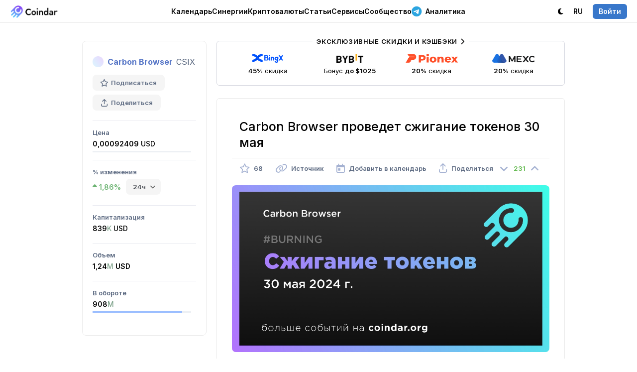

--- FILE ---
content_type: text/html; charset=utf-8
request_url: https://coindar.org/ru/event/carbon-browser-provedet-szhiganie-tokenov-30-maya-113506
body_size: 9403
content:

<!DOCTYPE html>
<html lang="ru">

<head>
    <meta charset="utf-8" />
    <title>Carbon Browser проведет сжигание токенов 30 мая — Coindar</title>
    
    <link rel="canonical" href="https://coindar.org/ru/event/carbon-browser-provedet-szhiganie-tokenov-30-maya-113506" />
            <link rel="alternate" hreflang="en" href="https://coindar.org/en/event/carbon-browser-to-hold-token-burn-on-may-30th-113506" />
            <link rel="alternate" hreflang="tr" href="https://coindar.org/tr/event/carbon-browser-to-hold-token-burn-on-may-30th-113506" />
            <link rel="alternate" hreflang="es" href="https://coindar.org/es/event/carbon-browser-to-hold-token-burn-on-may-30th-113506" />
            <link rel="alternate" hreflang="pt-br" href="https://coindar.org/pt-br/event/carbon-browser-to-hold-token-burn-on-may-30th-113506" />
            <link rel="alternate" hreflang="hi" href="https://coindar.org/hi/event/carbon-browser-to-hold-token-burn-on-may-30th-113506" />
            <link rel="alternate" hreflang="ko" href="https://coindar.org/ko/event/carbon-browser-to-hold-token-burn-on-may-30th-113506" />
            <link rel="alternate" hreflang="zh-cn" href="https://coindar.org/zh-cn/event/carbon-browser-to-hold-token-burn-on-may-30th-113506" />
            <link rel="alternate" hreflang="vi" href="https://coindar.org/vi/event/carbon-browser-to-hold-token-burn-on-may-30th-113506" />
            <link rel="alternate" hreflang="fil" href="https://coindar.org/fil/event/carbon-browser-to-hold-token-burn-on-may-30th-113506" />
    <meta name="apple-mobile-web-app-enabled" content="yes">
    <meta name="apple-mobile-web-app-title" content="Coindar">
    <meta name="viewport" content="width=device-width, initial-scale=1.0, user-scalable=no">
    <meta name="format-detection" content="telephone=no">
    <link rel="apple-touch-icon" sizes="180x180" href="/images/icons/apple-touch-icon.png">
    <link rel="icon" type="image/png" sizes="32x32" href="/images/icons/favicon-32x32.png">
    <link rel="icon" type="image/png" sizes="16x16" href="/images/icons/favicon-16x16.png">
    <link rel="manifest" href="/ru/manifest.json">
    <script async src="/scripts/pwacompat.min.js"></script>
    <link rel="mask-icon" href="/images/icons/safari-pinned-tab.svg?v=2" color="#5bbad5">
    <link rel="shortcut icon" href="/images/icons/favicon.ico">
    <meta name="application-name" content="Coindar">
    <meta name="msapplication-TileColor" content="#ffffff">
    <meta name="msapplication-config" content="/images/icons/browserconfig.xml">
    <meta name="msapplication-starturl" content="/ru?source=pwa" />
    <meta name="theme-color" content="#ffffff">


    <meta property="og:url" content="https://coindar.org/ru/event/carbon-browser-provedet-szhiganie-tokenov-30-maya-113506" />
    <meta name="twitter:url" content="https://coindar.org/ru/event/carbon-browser-provedet-szhiganie-tokenov-30-maya-113506" />
    
    <meta name="description" content="Carbon Browser проведет операции по выкупу и сжиганию токенов CSIX 30 мая. " />
    <meta name="keywords" content="сжигание токенов carbon browser csix Сжигание криптовалюта событие новости" />
    <meta property="og:site_name" content="Coindar — календарь событий криптовалют">
    <meta property="og:title" content="Carbon Browser проведет сжигание токенов 30 мая" />
    <meta property="og:description" content="Carbon Browser проведет операции по выкупу и сжиганию токенов CSIX 30 мая. " />
    <meta property="og:image" content="https://coindar.org/images/events/113506_ru.jpg">
    <meta property="og:image:type" content="image/jpg" />
    <meta property="og:type" content="article" />
    <meta name="twitter:title" content="Carbon Browser проведет сжигание токенов 30 мая">
    <meta name="twitter:description" content="Carbon Browser проведет операции по выкупу и сжиганию токенов CSIX 30 мая. ">
    <meta name="twitter:image" content="https://coindar.org/images/events/113506_ru.jpg">
    <meta name="twitter:card" content="summary">
    <meta name="twitter:site" content=" @coindar_">
    <link rel="stylesheet" href="/less/flags?v=xDIGCKV51jA3LLqIYgS4rOzLnPEWrFVX1Qxi8scbKGw1" />



    <link rel="stylesheet" href="/less/light?v=UPumHKcD3WNGmPTiVBsliLBdaHpEdXo_GDs9431XsS41" />

    <link rel="stylesheet" media="(max-width: 1023px)" href="/less/mobile?v=Q_3qt7m1eAtMRuyyGp-eiJ1u_fToiGYN0k2RZXCgdjc1" />


    <link rel="preconnect" href="https://fonts.googleapis.com">
    <link rel="preconnect" href="https://fonts.gstatic.com" crossorigin>
    <link rel="preload" as="style" href="https://fonts.googleapis.com/css2?family=Inter:wght@400;500;600;700&display=swap">
    <link rel="stylesheet" media="print" onload="this.onload=null;this.removeAttribute('media');" href="https://fonts.googleapis.com/css2?family=Inter:wght@400;500;600;700&display=swap">


    



    <link href="https://www.googletagmanager.com/gtag/js?id=UA-107733489-1" rel="preload" as="script">
    <link rel="dns-prefetch" href="https://www.googletagmanager.com/">

    
</head>
<body>

    <script async defer src="https://www.googletagmanager.com/gtag/js?id=UA-107733489-1"></script>
    <script>
        window.dataLayer = window.dataLayer || [];
        function gtag() { dataLayer.push(arguments); }
        gtag('js', new Date());
        gtag('config', 'UA-107733489-1');
    </script>
    <script async defer type="text/javascript">(function (m, e, t, r, i, k, a) { m[i] = m[i] || function () { (m[i].a = m[i].a || []).push(arguments) }; m[i].l = 1 * new Date(); for (var j = 0; j < document.scripts.length; j++) { if (document.scripts[j].src === r) { return; } } k = e.createElement(t), a = e.getElementsByTagName(t)[0], k.async = 1, k.src = r, a.parentNode.insertBefore(k, a) })(window, document, "script", "https://mc.yandex.ru/metrika/tag.js", "ym"); ym(46194717, "init", { clickmap: true, trackLinks: true, accurateTrackBounce: true });</script> <noscript><div><img src="https://mc.yandex.ru/watch/46194717" style="position:absolute; left:-9999px;" alt="" /></div></noscript> <!-- /Yandex.Metrika counter -->
    <div class="content">
        <div class="block-header">
            <div class="header">
                <div class="nav">
                    <div class="logo">
                        <div class="bar" onclick="showMainMenu()" tabindex="10000">
                            <i class="fa-regular fa-bars"></i>
                        </div>
                        <a href="/ru">
                            <div class="image">
                                    <img src="/images/logo.webp" alt="Coindar" width="97" height="26" id="imgCoindarLogo" />
                            </div>
                        </a>
                    </div>
                    <div class="menu">
                        <div class="elem" id="navEvents" tabindex="10000" onclick="showMenuFull('Events')">
                            
                            <a href="/ru" onclick="return false" class="a-elem" id="aEvents">Календарь <i class="fa-regular fa-chevron-down"></i></a>
                            <div class="sub sub-top" id="EventsSub">
                                <div class="arrow"></div>
                                <div class="items">
                                    <a href="/ru" class="item">
                                        <div class="icon green"><i class="fa-solid fa-calendar-days"></i></div>
                                        <div class="cont">
                                            <strong>Календарь криптовалют</strong>
                                            <p>Предстоящие разлоки, листинги, релизы, хардфорки и другие события</p>
                                        </div>
                                    </a>
                                    

                                    <a href="/ru/add" class="item">
                                        <div class="icon blue"><i class="fa-solid fa-plus"></i></div>
                                        <div class="cont">
                                            <strong>Добавить событие</strong>
                                            <p>Поделитесь событием с аудиторией Сoindar и наших партнеров</p>
                                        </div>

                                    </a>
                                    <a href="/ru/account/notifier" class="item">
                                        <div class="icon pink"><i class="fa-solid fa-bells"></i></div>
                                        <div class="cont">
                                            <strong>Уведомления</strong>
                                            <p>Рассылка событий по выбранным монетам через Telegram, веб-уведомления или почту</p>
                                        </div>
                                    </a>
                                </div>

                            </div>
                        </div>
                        <div class="elem">
                            <a href="/ru/synergies/" class="a-elem" id="aCoins">Синергии</a>
                        </div>
                        <div class="elem" id="navCoins">
                            <a href="/ru/coins/" class="a-elem" id="aCoins">Криптовалюты</a>
                        </div>
                        <div class="elem"><a href="/ru/articles/" class="a-elem">Статьи</a></div>
                        <div class="elem" id="navServices" tabindex="10000" onclick="showMenuFull('Services')">
                            <a href="" onclick="return false" class="a-elem" id="aServices">Сервисы <i class="fa-regular fa-chevron-down"></i></a>
                            <div class="sub sub-top" id="ServicesSub">
                                <div class="arrow"></div>
                                <div class="items">
                                    <a href="/ru/api" class="item">
                                        <div class="icon purple"><i class="fa-solid fa-database"></i></div>
                                        <div class="cont">
                                            <strong>API</strong>
                                            <p>Самый полный и надежный API событий криптовалют</p>
                                        </div>

                                    </a>
                                    <a href="/ru/api/widget" class="item">
                                        <div class="icon green-2"><i class="fa-solid fa-code"></i></div>
                                        <div class="cont">
                                            <strong>Виджет</strong>
                                            <p>Добавьте криптовалютные события на свой сайт в один клик</p>
                                        </div>

                                    </a>
                                    <a href="/ru/page/contacts" class="item">
                                        <div class="icon pink"><i class="fa-solid fa-unicorn"></i></div>
                                        <div class="cont">
                                            <strong>Добавить пресс-релиз</strong>
                                            <p>Добавьте пресс релиз, чтобы увеличить узнаваемость и авторитетность вашей компании.</p>
                                        </div>
                                    </a>


                                    <a href="https://listedon.org" target="_blank" class="item">
                                        <div class="icon purple"><i class="fa-solid fa-list-timeline"></i></div>
                                        <div class="cont">
                                            <strong>Мониторинг листингов</strong>
                                            <p>Автоматический мониторинг листингов на большинстве бирж</p>
                                        </div>
                                    </a>

                                    <a href="https://linkfork.io/discountsru" target="_blank" class="item">
                                        <div class="icon green"><i class="fa-solid fa-tag"></i></div>
                                        <div class="cont">
                                            <strong>Кэшбэк</strong>
                                            <p>Кэшбэк и скидки на криптовалютных биржах и сервисах</p>
                                        </div>
                                    </a>

                                </div>
                            </div>

                        </div>
                        <div class="elem" id="navCommunity" tabindex="10000" onclick="showMenuFull('Community')">
                            <a href="" onclick="return false" class="a-elem" id="aCommunity">Сообщество <i class="fa-regular fa-chevron-down"></i></a>
                            <div class="sub sub-top" id="CommunitySub">
                                <div class="arrow"></div>
                                <div class="items">
                                    <div class="title">Telegram <i class="fa-solid fa-paper-plane"></i></div>
                                    <a href="https://t.me/coindar_ru" target="_blank" class="item">
                                        <div class="icon purple"><i class="fa-brands fa-telegram"></i></div>
                                        <div class="cont">
                                            <strong>События</strong>
                                            <p>Лента актуальных криптовалютных событий в Telegram</p>
                                        </div>

                                    </a>

                                    <a href="https://t.me/coindar_blog_ru" target="_blank" class="item">
                                        <div class="icon green"><i class="fa-brands fa-telegram"></i></div>
                                        <div class="cont">
                                            <strong>Инсайды</strong>
                                            <p>Дайджест самого важного на рынке криптовалют</p>
                                        </div>

                                    </a>

                                    <a href="https://t.me/joinchat/ndz5QzQ2KDNlYjdi" target="_blank" class="item">
                                        <div class="icon orange"><i class="fa-brands fa-telegram"></i></div>
                                        <div class="cont">
                                            <strong>Чат</strong>
                                            <p>Общайтесь с профессионалами и новичками рынка криптовалют</p>
                                        </div>

                                    </a>

                                </div>
                                <div class="items">

                                    <a href="https://twitter.com/coindar_" target="_blank" class="item">
                                        <div class="icon blue"><i class="fa-brands fa-twitter"></i></div>
                                        <div class="cont">
                                            <strong>Twitter</strong>
                                            <p>Лента актуальных криптовалютных событий в Twitter</p>
                                        </div>

                                    </a>
                                    <a href="https://www.instagram.com/coindar_/" target="_blank" class="item">
                                        <div class="icon pink"><i class="fa-brands fa-instagram"></i></div>
                                        <div class="cont">
                                            <strong>Instagram</strong>
                                            <p>Лента актуальных криптовалютных событий в Instagram</p>
                                        </div>
                                    </a>
                                    <a href="https://facebook.com/coindar" target="_blank" class="item">
                                        <div class="icon purple"><i class="fa-brands fa-facebook"></i></div>
                                        <div class="cont">
                                            <strong>Facebook</strong>
                                            <p>Лента актуальных криптовалютных событий в Facebook</p>
                                        </div>
                                    </a>
                                    

                                </div>
                            </div>

                        </div>

                        <div class="elem">
                            <a href="https://t.me/ziggsru" target="_blank" class="a-elem"><i class="fa-brands fa-telegram"></i> Аналитика</a>
                        </div>

                        


                    </div>
                    <div class="menu-right">
                        <div class="account">
                            <div class="elem">
                                    <a class="a-elem" id="switchTheme"><i class="fa-solid fa-moon"></i> <span class="pdl">Темная</span></a>

                            </div>
                            <div class="elem sub-reverse" id="navLanguage" tabindex="10000" onclick="return showMenu('Language')">

                                <a class="a-elem" id="aLanguage" href="https://coindar.org"><span class="pdr">Язык:</span> RU <i class="fa-regular fa-chevron-down"></i></a>
                                <div class="sub-alt sub-top" id="LanguageSub" style="display:none">
                                    <div class="arrow"></div>
                                    <div class="langs">
                                        <a href="https://coindar.org/en/event/carbon-browser-to-hold-token-burn-on-may-30th-113506" onclick="event.stopPropagation()"><div class="title">English</div><div class="code"><i>EN</i></div></a>
                                        <a href="https://coindar.org/es/event/carbon-browser-to-hold-token-burn-on-may-30th-113506" onclick="event.stopPropagation()"><div class="title">Español</div><div class="code"><i>ES</i></div></a>
                                        <a href="https://coindar.org/pt-br/event/carbon-browser-to-hold-token-burn-on-may-30th-113506" onclick="event.stopPropagation()"><div class="title">Português Brasil</div><div class="code"><i>PT-BR</i></div></a>
                                        <a href="https://coindar.org/tr/event/carbon-browser-to-hold-token-burn-on-may-30th-113506" onclick="event.stopPropagation()"><div class="title">Türkçe</div><div class="code"><i>TR</i></div></a>
                                        <a href="https://coindar.org/ru/event/carbon-browser-provedet-szhiganie-tokenov-30-maya-113506" onclick="event.stopPropagation()"><div class="title">Русский</div><div class="code"><i>RU</i></div></a>
                                        <a href="https://coindar.org/hi/event/carbon-browser-to-hold-token-burn-on-may-30th-113506" onclick="event.stopPropagation()"><div class="title">हिन्दी</div><div class="code"><i>HI</i></div></a>
                                        <a href="https://coindar.org/zh-cn/event/carbon-browser-to-hold-token-burn-on-may-30th-113506" onclick="event.stopPropagation()"><div class="title">简体中文</div><div class="code"><i>ZH-CN</i></div></a>
                                        <a href="https://coindar.org/ko/event/carbon-browser-to-hold-token-burn-on-may-30th-113506" onclick="event.stopPropagation()"><div class="title">한국어</div><div class="code"><i>KO</i></div></a>
                                        <a href="https://coindar.org/vi/event/carbon-browser-to-hold-token-burn-on-may-30th-113506" onclick="event.stopPropagation()"><div class="title">Tiếng Việt</div><div class="code"><i>VI</i></div></a>
                                        <a href="https://coindar.org/fil/event/carbon-browser-to-hold-token-burn-on-may-30th-113506" onclick="event.stopPropagation()"><div class="title">Filipino</div><div class="code"><i>FIL</i></div></a>




                                        

                                    </div>
                                </div>
                            </div>
                                                            <div class="elem"><a href="/ru/account/signin" class="a-elem" onclick="return showAuth()"><i class="signin">Войти</i></a></div>

                        </div>
                    </div>
                </div>
            </div>

        </div>

        
        <div class="block-main">

            





<script type="application/ld+json">
{
  "@context": "https://schema.org",
  "@type": "Event",
  "name": "Сжигание токенов",
  "description": "Carbon Browser проведет операции по выкупу и сжиганию токенов CSIX 30 мая. ",
  "image": "https://coindar.org/images/events/113506_ru.jpg",
  "startDate": "2024-05-30T00:00:00Z",
  "endDate": "2024-05-31T00:00:00Z",
  "eventStatus": "https://schema.org/EventScheduled",
  "eventAttendanceMode": "https://schema.org/OnlineEventAttendanceMode",
  "location": {
    "@type": "VirtualLocation",
    "url": "https://coindar.org/ru/event/carbon-browser-provedet-szhiganie-tokenov-30-maya-113506"
  },
  "performer": {
        "@type": "PerformingGroup",
    "name": "Carbon Browser"
  }
}
</script>
 

<div class="event-container">

    



<div class="coin-desc">
    <div class="coin">
        <div class="title">
            <img src="/images/coins/no-image-coin/64x64.png" width="22" height="22" alt="Carbon Browser" />
                <strong><a href="/ru/coin/carbon-browser">Carbon Browser</a></strong>
            <span class="symbol">CSIX</span>
        </div>
        <div class="tools">
            <div class="tool " onclick="favorite_coin(55044, 'Coin')" id="favCoin">
                <i class="fa-regular fa-star"></i> Подписаться
                <input type="hidden" value="0" />
            </div>
            <div class="tool tool-share" onclick="show_share_coin('https://coindar.org/ru/event/carbon-browser-provedet-szhiganie-tokenov-30-maya-113506', 'Carbon Browser проведет сжигание токенов 30 мая')" id="share_coin" tabindex="10001">
                <i class="fa-regular fa-arrow-up-from-bracket"></i> Поделиться
            </div>
        </div>

    </div>
    <div class="panel-info" id="showCoin">
        <i class="fa-solid fa-chevron-down"></i><span>Показать информацию о монете</span>
    </div>

            <div class="values" id="infoCoin">


                    <div class="item" id="priceParent">
                        <div class="cap">Цена</div>

                        <div class="val val-active" onmouseover="show_elem('price')" onmouseout="hide_elem('price')">
                                <div class="val-cap">0,00092409 <span>USD</span></div>

                                <div class="indicator">
                                    <div class="cur" style="width:0%">
                                    </div>
                                </div>
                        </div>
                    </div>

                    <div class="item">
                        <div class="cap">% изменения</div>
                        <div class="val">



                            <div class="val-cap-func">
                                <div class="green change" id="change"><i class="fa-solid fa-caret-up"></i> 1,86%</div> <div class="select-box">

<select id="time">
                                                <option value="-0.52 ">1ч</option>
                                                                                            <option value="1.86" selected>24ч</option>
                                                                                            <option value="-14">7д</option>
                                                                                            <option value="-10.77">30д</option>
                                                                                            <option value="-94.53">1г</option>
                                        </select>
                                </div>
                            </div>

                        </div>
                    </div>
                                    <div class="item" id="capParent">
                        <div class="cap">

                            Капитализация
                        </div>
                        <div class="val " onmouseover="show_elem('cap')" onmouseout="hide_elem('cap')">
                            <div class="val-cap">
                                839<span class="short-num">K</span> <span>USD</span>
                            </div>
                        </div>
                    </div>

                    <div class="item">
                        <div class="cap">Объем</div>
                        <div class="val">
                            <div class="val-cap">1,24<span class="short-num">M</span> USD</div>
                        </div>
                    </div>

                    <div class="item" id="supplyParent">
                        <div class="cap">
                            В обороте
                        </div>
                        <div class="val val-active" onmouseover="show_elem('supply')" onmouseout="hide_elem('supply')">
                            <div class="val-cap">908<span class="short-num">M</span></div>
                                <div class="indicator">
                                    <div class="cur" style="width:91%">
                                    </div>
                                </div>
                        </div>
                    </div>
            </div>




</div>
<div class="coin-indicators" id="indicators">



        <div class="indicator-menu" id="supplyIndicator">
            <div class="arrow"></div>
            <div class="indicator-menu-title">
                <div class="cap_">91% в обороте</div>
            </div>
            <div class="indicator">
                <div class="cur" style="width:91%">
                </div>
            </div>

            <div class="indicator-menu-title m15">
                <div class="cap_">В обороте</div> <div class="val_">908&#160;461&#160;143,363017</div>
            </div>
            <div class="indicator-menu-title">
                <div class="cap_">Максимальное предложение</div> <div class="val_">1&#160;000&#160;000&#160;000</div>
            </div>
        </div>

</div>


    <div class="event-block">


        <div class="trade-3 mb25">

            <div class="tool tool-trade block-container-mid-2">
                <a href="https://coindar.org/redirect/28" target="_blank" class="exclusive">Эксклюзивные скидки и кэшбэки <i class="fa-solid fa-chevron-right"></i></a>

                <a href="/redirect/1" target="_blank" class="item">
                    <div class="image"><img src="/images/traders/trade1.png" alt="BingX" /></div>
                    <div class="caption">
                        <b>45%</b> скидка
                    </div>
                </a>

                <a href="/redirect/6" target="_blank" class="item">
                    <div class="image"><img src="/images/traders/trade3.png" alt="ByBit" /></div>
                    <div class="caption">
                        Бонус <b>до $1025</b>
                    </div>
                </a>

                <a href="/redirect/31" target="_blank" class="item">
                    <div class="image"><img src="/images/traders/trade9.png" alt="Pionex" /></div>
                    <div class="caption">
                        <b>20%</b> скидка
                    </div>
                </a>

                <a href="/redirect/10" target="_blank" class="item">
                    <div class="image"><img src="/images/traders/trade5.png" alt="MEXC" /></div>
                    <div class="caption">
                        <b>20%</b> скидка
                    </div>
                </a>

            </div>
        </div>


        <div class="event">
            <h1>Carbon Browser проведет сжигание токенов 30 мая</h1>

            <div class="tools">


                <div class="tool" onclick="favorite(113506, 'Event')" id="favEvent">
                    <i class="fa-regular fa-star "></i>
                    <span style="">68</span>
                    <input type="hidden" id="eventFavValue" value="0" />
                </div>

                <a href="/ru/url/113506" target="_blank" class="tool">
                    <i class="fa-regular fa-link"></i> <span>Источник</span>
                </a>


                <div class="tool" onclick="show_cal(113506)" id="calend113506" tabindex="10000">
                    <i class="fa-regular fa-calendar-day"></i> <span>Добавить в календарь</span>
                </div>
                <div class="tool" onclick="show_share(113506, 'https://coindar.org/ru/event/carbon-browser-provedet-szhiganie-tokenov-30-maya-113506', 'Carbon Browser CSIX: Сжигание токенов')" id="share113506" tabindex="10001">
                    <i class="fa-regular fa-arrow-up-from-bracket"></i> <span>Поделиться</span>
                </div>

                <div class="rating">
                    <div class="rate " id="ratedown113506" onclick="rate(113506, -1)">
                        <i class="fa-solid fa-angle-down"></i>
                    </div>
                    <div class="value green" id="rate113506">
                        231
                    </div>
                    <div class="rate " id="rateup113506" onclick="rate(113506, 1)">
                        <i class="fa-solid fa-angle-up"></i>
                    </div>
                </div>

            </div>

                <div class="block">
                    <div class="gallery" id="gallery">
                        <a class="image" href="/images/events/113506_ru.jpg" id="galleryImage">
                            <img src="/images/events/113506_ru.jpg" alt="Сжигание токенов" />
                        </a>

                    </div>
                    <input type="hidden" id="galleryUrl" value="/images/events/113506_ru.jpg" />
                    <input type="hidden" id="galleryType" value="image" />
                </div>

                <div class="block text m20">
                    <p>Carbon Browser проведет операции по выкупу и сжиганию токенов CSIX 30 мая.</p>
                </div>

            <div class="date"><i class="fa-regular fa-calendar-day"></i> <strong>Дата события:</strong> 30 мая 2024 г.    <i>UTC</i></div>


                <div class="disclosures">
                        <div class="disclosure">
                            <h3>Что такое сжигание монет (токенов)
?</h3>
                                <p>Сжигание монет (токенов) (англ. coin burn, token burn) — это процесс отправки некоторого количества криптовалюты на публичный адрес, у которого недоступны закрытые ключи. В будущем отправленные монеты не могут быть потрачены. Таким образом, сжигание монет приводит к снижению общего количества криптовалюты в обращении.</p>

                        </div>
                </div>
            <div class="block">
                
    <div class="tweet-block" id="tweet4897549">


        <div class="tweet">
            <div class="url">
                <a href="/ru/home/url/113506" target="_blank"><span class="fa-brands fa-twitter"></span></a>
            </div>
            <div class="name">
                <div class="logo" style="background-image:url('https://pbs.twimg.com/profile_images/1743602166554624000/Ve4GBJCc_normal.png');"></div>
                <div class="caption">
                    <strong>Carbon Browser</strong><br /><a href="https://twitter.com/trycarbonio" target="_blank">@trycarbonio</a>
                </div>
            </div>

            <div class="text_">
                𝗪𝗘𝗘𝗞𝗟𝗬 𝗥𝗘𝗖𝗔𝗣 - May 6, 2024<br/><br/>It’s <span class="tweet-highlight">monday</span>, and it has been another good week that passed, time to share all the good things that happened.🔥<br/><br/>BUY BACK AND BURN <a href="https://twitter.com/search?q=CSIX" target="blank" class="tweet-query">&dollar;CSIX</a> Scheduled for May 30th utilizing <a href="https://twitter.com/LDXFi" target="blank" class="tweet-user">LDX.FI</a><br/><br/>We have been busy in the past week with new integrations and… 
            </div>
        </div>

    </div>
            </div>


                <div class="changes-info">
                    <div class="head">
                        <div class="cap-main">      Изменение цены <strong>CSIX</strong> после публикации события</div>
                        <div class="cap-chart"><a href="/ru/coin/carbon-browser/chart"><strong><i class="fa-solid fa-chart-mixed"></i> События CSIX на графике</strong></a></div>
                    </div>
                    <div class="changes">



                            <div class="item">
                                <div class="val red">
                                    <i class="fa-solid fa-caret-down"></i> 7,33%
                                </div>
                                <div class="cap">1 день</div>

                            </div>

                            <div class="item">
                                <div class="val red">
                                    <i class="fa-solid fa-caret-down"></i> 8,99%
                                </div>
                                <div class="cap">2 дня</div>

                            </div>

                            <div class="item">
                                <div class="val red">
                                    <i class="fa-solid fa-caret-down"></i> 98,26%
                                </div>
                                <div class="cap">Сейчас <span>(Добавлено 1 год назад)</span></div>
                            </div>
                    </div>

                </div>

            <div class="m30 div-flex-vert event-timer-desc" id="timer2">
                <strong>Мероприятие скоро начнется</strong>
            </div>
            <div class="event-timer m20" id="timer">
                <div class="timer-item" id="timer-days-item">
                    <div class="timer-val" id="timer-days">0</div>
                    <div class="timer-cap" id="item-days">D</div>
                </div>
                <div class="timer-item" id="timer-hours-item">

                    <div class="timer-val" id="timer-hours">0</div><div class="timer-cap" id="item-hours">H</div>

                </div>
                <div class="timer-item" id="timer-minutes-item">

                    <div class="timer-val" id="timer-minutes">0</div><div class="timer-cap" id="item-minutes">M</div>

                </div>
                <div class="timer-item" id="timer-seconds-item">

                    <div class="timer-val" id="timer-seconds">0</div><div class="timer-cap" id="item-seconds">S</div>

                </div>
            </div>



            <div class="addedby">
                <div class="user">
                    <div class="photo" style="background-color:#7d93cf;opacity: 0.75;"><span>A</span></div>
                    <div class="details">
                        <div class="author">
                            <span>Добавил(а)</span>
                            Alika
                        </div>
                        <div class="date_pub">
                            7 май 07:25 (UTC)

                        </div>
                    </div>
                </div>
            </div>


        </div>

        <div class="trade m50">
            <a class="tool tool-trade block-container-mid" href="https://t.me/ziggsru" target="_blank">
                <div class="exclusive">
                    <i class="fa-brands fa-telegram"></i> Наш новый Telegram-канал
                </div>
                <img src="/images/traders/trade10.svg" alt="Ziggs" /> <div class="desc">
                    <b>Рынок двигают крупные игроки.</b>
Наши алгоритмы находят их <b>следы</b>, а мы публикуем ключевую <b>аналитику</b> в нашем <b>Telegram-канале</b>.
                </div>
            </a>
        </div>

    </div>

</div>

<div class="popup-block" id="popMedia">
    <div class="popup" onclick="event.stopPropagation()">
        <div id="popupMedia" class="popup-media">

        </div>
    </div>
    <div class="close">✕</div>
</div>

<div class="popup-block" id="popBug" onclick="hide_bug()">
    <div class="popup-form" onclick="event.stopPropagation()">
        <form action="/ru/Home/bugEvent" data-ajax="true" data-ajax-method="Post" data-ajax-success="successBug" id="form0" method="post">            <div class="title" id="titleBug"><div class="image"></div><div class="value"></div></div>
            <div class="_form">
                <div></div>
                <div class="item top">
                    <div class="caption">Описание</div>
                    <div class="input">
                        <textarea cols="20" id="description" name="description" rows="5">
</textarea>
                    </div>
                </div>
                <div class="item top">
                    <div class="caption">Источник<br /><span class="optional">(Необязательно)</span></div>
                    <div class="input">
                        <input id="source" name="source" type="text" value="" />
                    </div>
                </div>
                <input data-val="true" data-val-number="Значением поля event_id должно быть число." data-val-required="The event_id field is required." id="event_id" name="event_id" type="hidden" value="" />
                <div class="item">
                    <div class="caption"></div>
                    <div class="input"><input type="submit" value="Отправить" /></div>
                </div>
            </div>
</form>
    </div>
    <div class="popup-success">
        <div class="icon"><i class="fa-solid fa-circle-check"></i></div>
    </div>
    <div class="close">✕</div>
</div>




        </div>
        

        <div class="block-last"></div>
    </div>

    <div class="block-bottom">
        <div class="bottom">
            <div class="menu">
                <div class="item">
                    <h4><i class="fa-solid fa-arrow-pointer"></i> О нас</h4>
                    <a href="/ru/page/contacts">Контактная информация</a>
                    <a href="https://drive.google.com/drive/folders/1ZONPSAxuGUsTeJ_CBcB7hJv15YQqt6PW?usp=sharing" target="_blank">Брендкит</a>
                    <a href="/ru/page/press">Пресса о нас</a>


                </div>

                <div class="item">
                    <h4><i class="fa-solid fa-badge-check"></i> Представителям </h4>
                    <a href="/ru/add">Добавить событие</a>
                    <a href="/ru/page/add-crypto">Добавить криптовалюту</a>
                    <a href="/ru/page/conferences">Добавить конференцию</a>
                    <a href="/ru/representatives">Управлять криптовалютой</a>
                    <a href="/ru/page/contacts"><i class="fa-solid fa-unicorn"></i> Добавить пресс-релиз</a>

                </div>

                <div class="item">
                    <h4><i class="fa-solid fa-brackets-curly"></i> Разработчикам</h4>
                    <a href="/ru/api">API</a>
                    <a href="/ru/api/widget" class="elem-hide">Виджет</a>
                </div>
                <div class="item">
                    <h4><i class="fa-solid fa-comment"></i> Сообщество</h4>

                    <a href="https://twitter.com/coindar_" target="_blank">Twitter</a>
                    <a href="https://instagram.com/coindar_" target="_blank">Instagram</a>
                    <a href="https://facebook.com/coindar" target="_blank">Facebook</a>
                    <a href="https://linkfork.io/discountsru" target="_blank"><i class="fa-solid fa-tag"></i> Кэшбэк</a>
                </div>
                <div class="item social">
                    <h4><i class="fa-solid fa-paper-plane"></i> Telegram</h4>
                    <a href="https://t.me/coindar_ru" target="_blank">События</a>
                    <a href="https://t.me/coindar_blog_ru" target="_blank">Инсайды</a>
                    <a href="https://t.me/joinchat/ndz5QzQ2KDNlYjdi" target="_blank">Чат</a>

                </div>
            </div>

        </div>

        <div class="copy">
            <div class="title">
                <i class="fa-regular fa-copyright"></i> 2017-2026 <strong>Coindar</strong>
            </div>
            <div class="menu">
                <a href="/ru/page/privacy">Конфиденциальность</a> <i class="fa-solid fa-circle-small"></i>
                <a href="/ru/page/terms">Условия</a>
            </div>
        </div>
    </div>


    <div class="popup-block" id="popAuth" onclick="hideAuth()">
        <div class="auth">
            <div class="login" onclick="event.stopPropagation()">
                <a href="/ru/account/signin?url=http://coindar.org/ru/event/carbon-browser-provedet-szhiganie-tokenov-30-maya-113506"><i class="fa-regular fa-envelope"></i></a>

                <a href="/ru/account/auth/twitter?url=http://coindar.org/ru/event/carbon-browser-provedet-szhiganie-tokenov-30-maya-113506"><i class="fa-brands fa-twitter"></i></a>
                <a href="/ru/account/auth/facebook?url=http://coindar.org/ru/event/carbon-browser-provedet-szhiganie-tokenov-30-maya-113506"><i class="fa-brands fa-facebook"></i></a>
                <a href="/ru/account/auth/google?url=http://coindar.org/ru/event/carbon-browser-provedet-szhiganie-tokenov-30-maya-113506"><i class="fa-brands fa-google"></i></a>
                <a href="/ru/account/auth/vk?url=http://coindar.org/ru/event/carbon-browser-provedet-szhiganie-tokenov-30-maya-113506"><i class="fa-brands fa-vk"></i></a>
            </div>
            <div class="license">
                Авторизуясь, вы соглашаетесь с <a href="/ru/page/terms">Правилами пользования сайтом</a> и даете согласие на обработку <a href="/ru/page/privacy">персональных данных</a>.
            </div>
        </div>
        <div class="close">✕</div>
    </div>

    <link href="/awesome/css/all.min.css?v=8" rel="stylesheet">

    
    
    <script src="/bundles/jquery?v=iqE8nSKuoqPbMSp0lL0ITeoJEwCrg2wrbOikuZo3H981"></script>

    <script src="/bundles/jqueryval?v=ewwbEwxCzNIunbw9c2Y5X5_ldbOkIBIkUo-LvchX7I81"></script>

    <script src="/scripts/jquery.unobtrusive-ajax.min.js"></script>



    <script>
        var coin_id=0;
        var is_auth = false;
        var is_mob = false;
        var is_ios = false;
        var lang = 'ru';

        var is_dark = false;
        var lang_caption_dark= 'Темная';
        var lang_caption_light = 'Светлая';
    </script>
    <script>
        if ('serviceWorker' in navigator) {
            navigator.serviceWorker.register('/service-worker.js')
                .then(function (reg) {
                }).catch(function (err) {
                });
        }
    </script>
    <script src="/js/desktop.js?xxxd"></script>

    
    <script type="text/javascript">
        var lang_caption_coin_info_show = 'Показать информацию о монете';
        var lang_caption_coin_info_hide = 'Скрыть информацию о монете';
    </script>
    <script src="/js/event?v=dqR7K-5pBy-YNCtlJ9YkVd9G_ooTVAkJJcrotwO9V6k1"></script>



    <script src="/js/select_box?v=HXp9k8fxcz9zXIeQay7W9QGgNqJW-p8vtG2nzvh3ynI1"></script>



    <script type="text/javascript" src="https://www.gstatic.com/firebasejs/5.9.2/firebase-app.js"></script>
    <script type="text/javascript" src="https://www.gstatic.com/firebasejs/5.9.2/firebase-messaging.js"></script>
    <script src="/js/webpush?v=yGGpi42IRnR6MA8oQM1gkk7HTJz7BJaRhVWTL7zW1wI1"></script>




</body>
</html>


--- FILE ---
content_type: application/javascript
request_url: https://coindar.org/js/desktop.js?xxxd
body_size: 1759
content:

$(function () {
    setTimezoneCookie();
});

function setTimezoneCookie() {

    var timezone_cookie = "timezoneoffset";
    if (!$.cookie(timezone_cookie)) {
        var test_cookie = 'test cookie';
        $.cookie(test_cookie, true);
        if ($.cookie(test_cookie)) {
            $.cookie(test_cookie, null);
            $.cookie(timezone_cookie, new Date().getTimezoneOffset(), {
                expires: 365,
                path: '/',
            });
        }
    }
    else {

        var storedOffset = parseInt($.cookie(timezone_cookie));
        var currentOffset = new Date().getTimezoneOffset();
        if (storedOffset !== currentOffset) {
            $.cookie(timezone_cookie, new Date().getTimezoneOffset(), {
                expires: 365,
                path: '/',
            });
        }
    }
}

var subMenus = [];
function showMenu(name) {
    if (subMenus[name] == null || subMenus[name] == false) {
        $('#' + name + 'Sub .arrow').css("right", ($('#a' + name).width() / 2) + 15);
        $('#' + name + 'Sub').css('display', '');
        $('#nav' + name).addClass('sel');

        subMenus[name] = true;
    }
    else {
        hideMenu(name);
    }

    return false;
}

function hideMenu(name) {
    $('#' + name + 'Sub').css('display', 'none');
    $('#nav' + name).removeClass('sel');
    subMenus[name] = false;
}

function showMenuFull(name) {

    if (subMenus[name] == null || subMenus[name] == false) {

        $('#' + name + 'Sub').addClass('sub-show');
        $('#' + name + 'Sub').css("left", ($('#a' + name).width() / 2) - (($('#' + name + 'Sub').outerWidth() / 2)) + 'px');
        $('#nav' + name).addClass('sel');

        subMenus[name] = true;
    }
    else {
        hideMenuFull(name);
    }

    return false;
}

function hideMenuFull(name) {
    $('#' + name + 'Sub').removeClass('sub-show');
    $('#nav' + name).removeClass('sel');
    subMenus[name] = false;
    return false;
}

$('#navEvents').focusout(function () {
    var $elem = $(this);
    setTimeout(function () {
        var hasFocus = !!($elem.find(':focus').length > 0);
        if (!hasFocus) {
            hideMenuFull('Events');
        }
    }, 10);
});

$('#navServices').focusout(function () {
    var $elem = $(this);
    setTimeout(function () {
        var hasFocus = !!($elem.find(':focus').length > 0);
        if (!hasFocus) {
            hideMenuFull('Services');
        }
    }, 10);
});

$('#navCommunity').focusout(function () {
    var $elem = $(this);
    setTimeout(function () {
        var hasFocus = !!($elem.find(':focus').length > 0);
        if (!hasFocus) {
            hideMenuFull('Community');
        }
    }, 10);
});

$('#navAdm').focusout(function () {
    var $elem = $(this);
    setTimeout(function () {
        var hasFocus = !!($elem.find(':focus').length > 0);
        if (!hasFocus) {
            hideMenu('Adm');
        }
    }, 10);
});

$('#navLanguage').focusout(function () {
    var $elem = $(this);
    setTimeout(function () {
        var hasFocus = !!($elem.find(':focus').length > 0);
        if (!hasFocus) {
            hideMenu('Language');
        }
    }, 10);
});

$('#navAccount').focusout(function () {
    var $elem = $(this);
    setTimeout(function () {
        var hasFocus = !!($elem.find(':focus').length > 0);
        if (!hasFocus) {
            hideMenu('Account');
        }
    }, 10);
});
 

function showAuth() {
    if (!is_auth) {
        $('#popBlock').css('display', 'flex');
        $('#popAuth').css('display', 'flex');
        return false;
    }
    else {
        return true;
    }
}

function hideAuth() {
    $('#popAuth').css('display', 'none');
}

var is_show_menu = false;
function showMainMenu() {
    if (!is_show_menu) {
        $('.nav .menu').addClass('sub-show');
        $('.nav .menu-right').addClass('sub-show');
        is_show_menu = true;
    }
    else {
        $('.nav .menu').removeClass('sub-show');
        $('.nav .menu-right').removeClass('sub-show');
        is_show_menu = false;
    }
}

var is_show_filter = false;
function showFilter() {
    if (!is_show_filter) {
        $('.filters').css('display', 'block');
        $('#filter').html(lang_caption_filters_hide);
        is_show_filter = true;
    }
    else {
        $('.filters').css('display', 'none');
        $('#filter').html(lang_caption_filters_show);
        is_show_filter = false;
    }
}

$('input[type="date"]').keydown(function () {
    return false;
})

function goBack(page) {
    if (document.referrer == "") {

        if (page == 'coin') {
            window.location.href = '/' + language + '/coins';
        }
        else if (page == 'event') {
            window.location.href = '/' + language;
        }
        else if (page == 'synergy') {
            window.location.href = '/' + language + '/synergies';
        }
    } else {
        window.location.href = document.referrer;
    }

}

function getCookie(name) {
    var matches = document.cookie.match(new RegExp(
        "(?:^|; )" + name.replace(/([\.$?*|{}\(\)\[\]\\\/\+^])/g, '\\$1') + "=([^;]*)"
    ));
    return matches ? decodeURIComponent(matches[1]) : undefined;
}

String.format = function () {
    var s = arguments[0];
    for (var i = 0; i < arguments.length - 1; i++) {
        var reg = new RegExp("\\{" + i + "\\}", "gm");
        s = s.replace(reg, arguments[i + 1]);
    }
    return s;
}

function getCoinID(name) {
    ret = name.replace(' ', '-').toLowerCase();
    return ret;
}

jQuery.fn.scrollTo = function (elem) {
    $(this).scrollTop($(this).scrollTop() - $(this).offset().top + $(elem).offset().top);
    return this;
};

$('#switchTheme').click(function () {
    $('#switchTheme i').removeClass('fa-brightness');
    $('#switchTheme i').removeClass('fa-moon');

    if (!is_dark) {
 
        $('head').append('<link rel="stylesheet" href="/less/dark?v=2" type="text/css" id="darkClass"/>');
        $('head').append('<link rel="stylesheet" href="/less/mobile-dark?v=2" media="(max-width: 1023px)" type="text/css" id="darkMobile"/>');
        $('#imgCoindarLogo').attr('src', '/images/logo-white.png');
        $.cookie('dark-theme', 'true', {
            expires: 365,
            path: '/',
        });
        $('#switchTheme i').addClass('fa-brightness');
        $('#switchTheme span').html(lang_caption_light);
     
    }
    else {
    
        $('#darkClass').remove();
        $('#darkMobile').remove();
        $('#imgCoindarLogo').attr('src', '/images/logo.png');
        $.cookie('dark-theme', 'false', {
            expires: 365,
            path: '/',
        });
        $('#switchTheme i').addClass('fa-moon');
        $('#switchTheme span').html(lang_caption_dark);
    }
    is_dark = !is_dark;
})

 